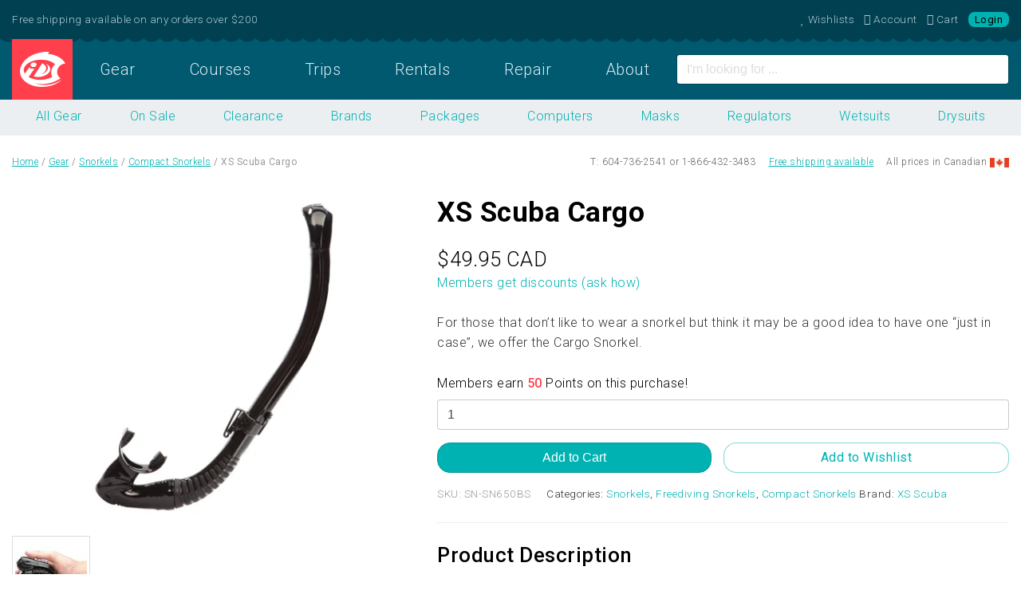

--- FILE ---
content_type: text/html; charset=UTF-8
request_url: https://diveidc.com/gear/xs-scuba-cargo/
body_size: 8222
content:

<!doctype html>
<html lang="en-US" prefix="og: http://ogp.me/ns#">
  <head>
  <meta charset="utf-8">
  <meta http-equiv="x-ua-compatible" content="ie=edge">
  <meta name="viewport" content="width=device-width, initial-scale=1">
  <title>XS Scuba Cargo. Buy in Canada</title>

<!-- This site is optimized with the Yoast SEO plugin v4.6 - https://yoast.com/wordpress/plugins/seo/ -->
<link rel="canonical" href="https://diveidc.com/gear/xs-scuba-cargo/" />
<link rel="publisher" href="https://google.com/+InternationalDivingCentreVancouver" />
<meta property="og:locale" content="en_US" />
<meta property="og:type" content="article" />
<meta property="og:title" content="XS Scuba Cargo. Buy in Canada" />
<meta property="og:description" content="For those that don’t like to wear a snorkel but think it may be a good idea to have one “just in case”, we offer the Cargo Snorkel." />
<meta property="og:url" content="https://diveidc.com/gear/xs-scuba-cargo/" />
<meta property="og:site_name" content="Intl. Diving Centre" />
<meta property="article:publisher" content="https://www.facebook.com/diveidc" />
<meta property="og:image" content="https://diveidc.com/app/uploads/Cargo-Snorkel-Black.jpg" />
<meta property="og:image:width" content="540" />
<meta property="og:image:height" content="441" />
<meta name="twitter:card" content="summary_large_image" />
<meta name="twitter:description" content="For those that don’t like to wear a snorkel but think it may be a good idea to have one “just in case”, we offer the Cargo Snorkel." />
<meta name="twitter:title" content="XS Scuba Cargo. Buy in Canada" />
<meta name="twitter:site" content="@diveidc" />
<meta name="twitter:image" content="https://diveidc.com/app/uploads/Cargo-Snorkel-Black.jpg" />
<meta name="twitter:creator" content="@diveidc" />
<!-- / Yoast SEO plugin. -->

<link rel="stylesheet" href="/app/plugins/woocommerce/assets/css/prettyPhoto.css">
<link rel="stylesheet" href="/app/themes/sage/dist/styles/main-746bebcd2e.css">
<!-- Start WooCommerce Google Analytics Pro -->
	<script>
	(function(i,s,o,g,r,a,m){i['GoogleAnalyticsObject']=r;i[r]=i[r]||function(){
	(i[r].q=i[r].q||[]).push(arguments)},i[r].l=1*new Date();a=s.createElement(o),
	m=s.getElementsByTagName(o)[0];a.async=1;a.src=g;m.parentNode.insertBefore(a,m)
	})(window,document,'script','//www.google-analytics.com/analytics.js','__gaTracker');
	__gaTracker( 'create', 'UA-5003733-1', 'auto' );
	__gaTracker( 'set', 'forceSSL', true );
	__gaTracker( 'require', 'displayfeatures' );
	__gaTracker( 'require', 'ec' );
</script>
	<!-- end WooCommerce Google Analytics Pro -->
		<link href="//fonts.googleapis.com/css?family=Roboto:400,100,100italic,300,300italic,400italic,500,500italic,700,700italic,900,900italic" rel="stylesheet" type="text/css" />
<meta property="fb:app_id" content="477579605604568"/><style type="text/css">dd ul.bulleted {  float:none;clear:both; }</style><link rel="icon" href="https://cdn.diveidc.com/app/uploads/20161115162419/cropped-favicon-32x32.png" sizes="32x32" />
<link rel="icon" href="https://cdn.diveidc.com/app/uploads/20161115162419/cropped-favicon-192x192.png" sizes="192x192" />
<link rel="apple-touch-icon-precomposed" href="https://cdn.diveidc.com/app/uploads/20161115162419/cropped-favicon-180x180.png" />
<meta name="msapplication-TileImage" content="https://cdn.diveidc.com/app/uploads/20161115162419/cropped-favicon-270x270.png" />
		<style type="text/css" id="wp-custom-css">
			html .main #___gcse_0 .gsc-adBlock  {
	display: none !important
}		</style>
	</head>
  <body class="product-template-default single single-product postid-26136 product_cat_snorkels product_cat_freediving-snorkels product_cat_compact-snorkels not-logged-in woocommerce woocommerce-page xs-scuba-cargo">
    <!--[if IE]>
      <div class="alert alert-warning">
        You are using an <strong>outdated</strong> browser. Please <a href="http://browsehappy.com/">upgrade your browser</a> to improve your experience.      </div>
    <![endif]-->
    
<div id="nav-top" class="fixed-top">
  <div class="nav-container">

    <div class="nav-offer-container">
      <div class="container-fluid">
        <div class="row">
          <div class="col-lg-6">
            Free shipping available on any orders over $200          </div>
          <div class="col-lg-6">
            <ul class="list-inline m-0 d-flex justify-content-end nav-member">

              <li class="list-inline-item">
                 <a href="/wishlist/"><i class="fa fa-heart" aria-hidden="true"></i> <span class="hidden-lg-down">Wishlists</span></a>
               </li>

               <li class="list-inline-item my-account">
                 <a href="https://diveidc.com/member/" title="My Account"><i class="fa fa-user" aria-hidden="true"></i> <span class="hidden-lg-down">Account</span></a>
               </li>

               <li class="list-inline-item cart-totals">
                                    <a class="cart-contents is-empty" href="/cart/" title="My Cart"><i class="fa fa-shopping-cart" aria-hidden="true"></i> <span class="hidden-lg-down">Cart</span></a>
                                </li>

                                <li class="list-inline-item mr-0">
                   <a class="quick-login" href="https://diveidc.com/member/" title="Login / Register">
                     Login                   </a>
                 </li>
                           </ul>
          </div>
        </div>
      </div>
    </div>

    <div class="nav-ecom-container">
        <div class="container-fluid">
          <div class="row no-gutters">
            <div class="col-lg-8">
              <nav class="navbar-toggleable-md">
                <div class="collapse navbar-collapse" id="navbarTogglerDemo02">
                  <ul id="menu-primary-navigation" class="nav-primary nav nav-pills nav-fill w-100"><li class="brand-icon nav-item menu-item menu-home"><a href="https://diveidc.com/">Home</a></li>
<li class="nav-item active menu-item menu-gear"><a href="https://diveidc.com/gear/">Gear</a></li>
<li class="nav-item menu-item menu-courses"><a href="https://diveidc.com/courses/">Courses</a></li>
<li class="nav-item menu-item menu-trips"><a href="https://diveidc.com/trips/">Trips</a></li>
<li class="nav-item menu-item menu-rentals"><a href="https://diveidc.com/rentals/">Rentals</a></li>
<li class="nav-item menu-item menu-repair"><a href="https://diveidc.com/repair/">Repair</a></li>
<li class="nav-item menu-item menu-about"><a href="https://diveidc.com/about/">About</a></li>
</ul>                </div>
              </nav>
            </div>
            <div class="col-lg-4 d-flex">
              <form id="site-search" class="form align-self-center m-0 w-100" action="https://diveidc.com/search/">
                  <input type="text" class="form-control" name="q" placeholder="I'm looking for ...">
              </form>
            </div>
          </div>
        </div>
      </div>

  </div>
</div>

    
<div class="ecom-sub-nav">
  <div class="container-fluid">
    <div class="row">
      <div class="col">
        <ul id="menu-ecommerce-navigation" class="nav nav-pills nav-fill"><li class="nav-item active menu-item menu-all-gear"><a title="Shop Scuba Gear" href="https://diveidc.com/gear/">All Gear</a></li>
<li class="nav-item menu-item menu-on-sale"><a title="Scuba Gear on Sale" href="/g/sale/">On Sale</a></li>
<li class="nav-item menu-item menu-clearance"><a href="/g/sale/clearance/">Clearance</a></li>
<li class="nav-item menu-item menu-brands"><a title="Scuba Brands" href="https://diveidc.com/gear/brands/">Brands</a></li>
<li class="nav-item menu-item menu-packages"><a href="/g/packages/">Packages</a></li>
<li class="nav-item menu-item menu-computers"><a href="/g/computers/">Computers</a></li>
<li class="nav-item menu-item menu-masks"><a href="/g/masks">Masks</a></li>
<li class="nav-item menu-item menu-regulators"><a href="/g/regulators">Regulators</a></li>
<li class="nav-item menu-item menu-wetsuits"><a href="/g/wetsuits/">Wetsuits</a></li>
<li class="nav-item menu-item menu-drysuits"><a href="/g/drysuits/">Drysuits</a></li>
</ul>      </div>
    </div>
  </div>
</div>

<div class="breadcrumb-container">
  <div class="container-fluid">
    <div class="row">
      <div class="col">
        <p id="breadcrumbs"><span xmlns:v="http://rdf.data-vocabulary.org/#"><span typeof="v:Breadcrumb"><a href="https://diveidc.com/" rel="v:url" property="v:title">Home</a> / <span rel="v:child" typeof="v:Breadcrumb"><a href="https://diveidc.com/gear/" rel="v:url" property="v:title">Gear</a> / <span rel="v:child" typeof="v:Breadcrumb"><a href="/g/snorkels/" rel="v:url" property="v:title">Snorkels</a> / <span rel="v:child" typeof="v:Breadcrumb"><a href="/g/snorkels/compact-snorkels/" rel="v:url" property="v:title">Compact Snorkels</a> / <strong class="breadcrumb_last">XS Scuba Cargo</strong></span></span></span></span></span></p>      </div>
      <div class="col d-flex justify-content-end align-items-center">
        <div>T: 604-736-2541 or 1-866-432-3483</div>
        <div class="ml-3"><a href="/shipping/">Free shipping available</a></div>
        <div class="ml-3">All prices in Canadian</div>
        <div class="flag ml-1">Flag</div>
      </div>
    </div>
  </div>
</div>

    <div class="wrap container-fluid max" role="document">
      <div class="row content">

        <main class="main" role="main">
          

<div class="product-details">

	<div itemscope itemtype="http://schema.org/Product" id="product-26136" class="post-26136 product type-product status-publish has-post-thumbnail product_brand-xs-scuba product_cat-snorkels product_cat-freediving-snorkels product_cat-compact-snorkels first instock taxable shipping-taxable purchasable product-type-simple">

		<div class="row">
			<div class="col-md-5">
				<div class="images">
	<a href="/app/uploads/Cargo-Snorkel-Black.jpg" itemprop="image" class="woocommerce-main-image zoom" title="" data-rel="prettyPhoto[product-gallery]"><img width="540" height="441" src="/app/uploads/Cargo-Snorkel-Black.jpg" class="attachment-shop_single size-shop_single wp-post-image" alt="Cargo-Snorkel-Black" title="Cargo-Snorkel-Black" srcset="/app/uploads/Cargo-Snorkel-Black.jpg 540w, /app/uploads/Cargo-Snorkel-Black-300x245.jpg 300w" sizes="(max-width: 540px) 100vw, 540px"></a>	<div class="thumbnails columns-3"><a href="/app/uploads/Cargo-Snorkel-Black-Rolled-Up.jpg" class="zoom first" title="" data-rel="prettyPhoto[product-gallery]"><img width="90" height="90" src="/app/uploads/Cargo-Snorkel-Black-Rolled-Up-90x90.jpg" class="attachment-shop_thumbnail size-shop_thumbnail" alt="Cargo-Snorkel-Black-Rolled-Up" title="Cargo-Snorkel-Black-Rolled-Up" caption="" url="/app/uploads/Cargo-Snorkel-Black-Rolled-Up.jpg" srcset="/app/uploads/Cargo-Snorkel-Black-Rolled-Up-90x90.jpg 90w, /app/uploads/Cargo-Snorkel-Black-Rolled-Up-150x150.jpg 150w" sizes="(max-width: 90px) 100vw, 90px" /></a></div>
	</div>
			</div>
			<div class="col-md-7">
				<div class="summary entry-summary">

					<h1 itemprop="name" class="product_title entry-title">XS Scuba Cargo</h1><div itemprop="offers" itemscope itemtype="http://schema.org/Offer">

	<p class="price"><span class="woocommerce-Price-amount amount"><span class="woocommerce-Price-currencySymbol">&#36;</span>49.95 <span class="currency-symbol test">CAD</span></p>

	<meta itemprop="price" content="49.95" />
	<meta itemprop="priceCurrency" content="CAD" />
	<link itemprop="availability" href="https://schema.org/InStock" />

</div>
<div class="sublabel-price"><a href="javascript:void(0);" onclick="olark('api.box.expand')">Members get discounts (ask how)</a></div><div itemprop="description">
	<p>For those that don’t like to wear a snorkel but think it may be a good idea to have one “just in case”, we offer the Cargo Snorkel.</p>
</div>



	
	<form class="cart" method="post" enctype='multipart/form-data'>
	 	<div class="clear"></div><span class="wc-points-rewards-product-message">Members earn <strong>50</strong> Points on this purchase!</span><br />
	 	<div class="quantity">
	<input type="number" step="1" min="1" max="" name="quantity" value="1" title="Qty" class="input-text qty text" size="4" pattern="[0-9]*" inputmode="numeric" />
</div>

	 	<input type="hidden" name="add-to-cart" value="26136" />

	 	<button type="submit" class="single_add_to_cart_button button alt">Add to Cart</button>

		<input type="hidden" name="wlid" id="wlid" />
<input type="hidden" name="add-to-wishlist-type" value="simple" />
<input type="hidden" name="wl_from_single_product" value="1" />

<div id="wl-wrapper" class="woocommerce wl-button-wrap wl-row wl-clear" >
	
	<a href="" data-productid="26136" data-listid="session" class="wl-add-to wl-add-to-single wl-add-but button ">
		Add to Wishlist	</a>
</div>

<script type="text/javascript">
	window.woocommerce_wishlist_add_to_wishlist_url = "/gear/xs-scuba-cargo/?add-to-cart=26136&#038;add-to-wishlist-itemid=26136";
</script>
	</form>

	
<div class="product_meta">

	
	
		<span class="sku_wrapper">SKU: <span class="sku" itemprop="sku">SN-SN650BS</span></span>

	
	<span class="posted_in">Categories: <a href="/g/snorkels/" rel="tag">Snorkels</a>, <a href="/g/snorkels/freediving-snorkels/" rel="tag">Freediving Snorkels</a>, <a href="/g/snorkels/compact-snorkels/" rel="tag">Compact Snorkels</a></span>
	
	 <span class="posted_in">Brand: <a href="/brand/xs-scuba/" rel="tag">XS Scuba</a></span>
</div>


				</div><!-- .summary -->
				
<hr />

<div id="prd-accordion" role="tablist" aria-multiselectable="true">
    <div class="panel panel-default">
    <div id="collapse-description" class="" role="tabpanel" aria-labelledby="description">
      
  <h2>Product Description</h2>

<p>Just roll it up, secure the tip to the customized snorkel keeper, and stow it in your pocket. When it’s time to use it, simply unclip it, because it is 100% silicone, it pops back into its original shape. It’s clever! It’s compact! It’s Cargo!</p>
<p><strong>Features:</strong></p>
<ul>
<li>
<p class="">Roll up and stow in your BC pocket</p>
</li>
<li>
<p class="">Carry this snorkel out of your way</p>
</li>
<li>
<p class="">100% silicone construction</p>
</li>
<li>
<p class="">Self-draining purge valve</p>
</li>
<li>
<p class="">Special snorkel keeper to keep it rolled up</p>
</li>
<li>
<p class="">Compact design</p>
</li>
</ul>
    </div>
  </div>
    <div class="panel panel-default">
    <div id="collapse-additional_information" class="" role="tabpanel" aria-labelledby="additional_information">
      
	<h2>Additional Information</h2>

<table class="shop_attributes">

	
					<tr class="">
				<th>Weight</th>
				<td class="product_weight">2 lbs</td>
			</tr>
		
		
	
			<tr class="alt">
			<th>Brand</th>
			<td><p>XS Scuba</p>
</td>
		</tr>
	
</table>
    </div>
  </div>
    <div class="panel panel-default">
    <div id="collapse-reviews" class="" role="tabpanel" aria-labelledby="reviews">
      <div id="reviews" class="woocommerce-Reviews">
	<div id="comments">
		<h2 class="woocommerce-Reviews-title">Reviews</h2>

		
			<p class="woocommerce-noreviews">There are no reviews yet.</p>

			</div>

	
		<p class="woocommerce-verification-required">Only logged in customers who have purchased this product may leave a review.</p>

	
	<div class="clear"></div>
</div>
    </div>
  </div>
  
  
</div>

			</div><!-- .col-md-7 -->
		</div><!-- .row -->

		<meta itemprop="url" content="/gear/xs-scuba-cargo/" />

	</div><!-- #product-26136 -->


</div><!--/.product-details-->
        </main><!-- /.main -->
              </div><!-- /.content -->

              <!-- Facebook Comments Plugin for WordPress: http://peadig.com/wordpress-plugins/facebook-comments/ --><h3 class="fb_comments"><i class="fa fa-comments" aria-hidden="true"></i> Questions or Comments</h3><div class="fb-comments" data-href="https://diveidc.com/gear/xs-scuba-cargo/" data-numposts="5" data-width="100%" data-colorscheme="light"></div>      
    </div><!-- /.wrap -->
                <hr />

<footer class="content-info" role="contentinfo">
    <div class="container-fluid">
      <div class="row">
          <div class="col-md-7">
            <h3>On Line Return Policy</h3>
<p>We will refund or exchange an item within 14 days of you receiving it. Original packaging, tags and literature must accompany returned products and all products and packaging must be in new condition. When an item is being exchanged due to sizing reasons, we will provide free regular or expedited shipping on a one-time exchange within 14 days of receiving original purchase for sizing purposes. Additional exchanges will be charged shipping fees. Returns will be charged shipping fees. Please review our exchange and refund policy page for complete details.</p>
            <h3>Membership Benefits</h3>
            <p>Become a member and collect reward points redeemable for discounts on future purchases.</p>
          </div>
          <div class="col-md-3">
            <h3>Recently Added Products</h3>
            <ul>
                          <li>
              <a id="id-106846" href="/gear/xs-scuba-ss-divemaster-pointer-with-snap-clip/" title="XS Scuba SS Divemaster Pointer with Snap Clip">
                            XS Scuba SS Divemaster Pointer with Snap Clip              </a>
                          </li><!-- /span3 -->
                            <li>
              <a id="id-106758" href="/gear/apeks-5th-port-for-dst-first-stage/" title="Apeks 5th Port for DST First Stage">
                            Apeks 5th Port for DST First Stage              </a>
                          </li><!-- /span3 -->
                            <li>
              <a id="id-106431" href="/gear/halcyon-master-dual-diver-pressure-gauge/" title="Halcyon Master (DUAL) Diver Pressure Gauge">
                            Halcyon Master (DUAL) Diver Pressure Gauge              </a>
                          </li><!-- /span3 -->
                            <li>
              <a id="id-106163" href="/gear/zoggs-silicone-ear-plugs/" title="Zoggs Silicone Ear Plugs">
                            Zoggs Silicone Ear Plugs              </a>
                          </li><!-- /span3 -->
                            <li>
              <a id="id-106152" href="/gear/zoggs-swim-energy-swimming-fins/" title="Zoggs Swim Energy Swimming Fins">
                            Zoggs Swim Energy Swimming Fins              </a>
                          </li><!-- /span3 -->
                            <li>
              <a id="id-106147" href="/gear/zoggs-phantom-kids-mask/" title="Zoggs Phantom Kids Mask">
                            Zoggs Phantom Kids Mask              </a>
                          </li><!-- /span3 -->
                            <li>
              <a id="id-106142" href="/gear/zoggs-phantom-junior-goggle/" title="Zoggs Phantom Junior Goggle">
                            Zoggs Phantom Junior Goggle              </a>
                          </li><!-- /span3 -->
                            <li>
              <a id="id-106133" href="/gear/zoggs-tri-vision-goggles/" title="Zoggs Tri Vision Goggles">
                            Zoggs Tri Vision Goggles              </a>
                          </li><!-- /span3 -->
                                      </ul>
          </div>
          <div class="col-md-2">
            <h3>How to Contact Us</h3>
            <ul class="list-unstyled">
              <li>Local: 604-736-2541</li>
              <li>Toll Free: 1-866-432-3483</li>
              <li>Email: <a href="/cdn-cgi/l/email-protection#660f08000926020f10030f02054805090b"><span class="__cf_email__" data-cfemail="dab3b4bcb59abeb3acbfb3beb9f4b9b5b7">[email&#160;protected]</span></a></li>
              <li><a href="https://www.facebook.com/diveidc/">Post message to Facebook</a></li>
            </ul>
            <div class="footer-hours-operation">
              <h3>Hours of Operation</h3>
              <ul>
<li>10:00 to 18:00 Mon-Thursday</li>
<li>10:00 to 19:00 Friday</li>
<li>10:00 to 18:00 Sat &amp; Sunday</li>
<li>Holidays 10:00-17:00</li>
</ul>
<style type="text/css">.copyright .pull-left { visibility: hidden; }</style>
            </div>
          </div>
        </div>
    </div><!--/container-->
</footer>

<div class="copyright">
  <div class="container-fluid">
  <div class="row">
    <div class="col-md-12 details">
        <p class="pull-left">© 2026 International Diving Centre. 2572 Arbutus Street, Vancouver BC V6J3Y2 Canada <a href="https://goo.gl/maps/VB1xVg5MJdy">(view map)</a></p>
    </div>
    </div>
  </div>
</div>
         <div id="wl-list-pop-wrap" style="display:none;"></div><!-- /wl-list-pop-wrap -->
    <div class="wl-list-pop woocommerce" style="display:none;">
        <!--<a class="wl-pop-head">Add to Wishlist</a>-->
		<dl>
                
                
                		 </dl>
        <strong><a class="wl-add-to-single button" data-listid="session" href="#">Create a new list</a></strong>
    </div>
<script data-cfasync="false" src="/cdn-cgi/scripts/5c5dd728/cloudflare-static/email-decode.min.js"></script><script defer src="https://code.jquery.com/jquery-1.12.4.min.js"></script>
<script type='text/javascript'>
/* <![CDATA[ */
var FUE = {"ajaxurl":"https:\/\/diveidc.com\/wp\/wp-admin\/admin-ajax.php","ajax_loader":"https:\/\/diveidc.com\/app\/plugins\/woocommerce-follow-up-emails\/templates\/images\/ajax-loader.gif"};
/* ]]> */
</script>
<script>(window.jQuery && jQuery.noConflict()) || document.write('<script src="/wp/wp-includes/js/jquery/jquery.js"><\/script>')</script>
<script defer src="/app/plugins/follow-up-emails/templates/js/fue-account-subscriptions.js"></script>
<script type='text/javascript'>
/* <![CDATA[ */
var FUE_Front = {"is_logged_in":"","ajaxurl":"https:\/\/diveidc.com\/wp\/wp-admin\/admin-ajax.php"};
/* ]]> */
</script>
<script defer src="/app/plugins/follow-up-emails/templates/js/fue-front.js"></script>
<script type='text/javascript'>
/* <![CDATA[ */
var wishlist_params = {"root_url":"https:\/\/diveidc.com\/wp","current_url":"\/gear\/xs-scuba-cargo\/","are_you_sure":"Are you sure?"};
/* ]]> */
</script>
<script defer src="/app/plugins/wishlist/assets/js/woocommerce-wishlists.js"></script>
<script type='text/javascript'>
/* <![CDATA[ */
var wc_add_to_cart_params = {"ajax_url":"\/wp\/wp-admin\/admin-ajax.php","wc_ajax_url":"\/gear\/xs-scuba-cargo\/?wc-ajax=%%endpoint%%","i18n_view_cart":"View Cart","cart_url":"https:\/\/diveidc.com\/cart\/","is_cart":"","cart_redirect_after_add":"no"};
/* ]]> */
</script>
<script defer src="/app/plugins/woocommerce/assets/js/frontend/add-to-cart.min.js"></script>
<script defer src="/app/plugins/woocommerce/assets/js/prettyPhoto/jquery.prettyPhoto.min.js"></script>
<script defer src="/app/plugins/woocommerce/assets/js/prettyPhoto/jquery.prettyPhoto.init.min.js"></script>
<script type='text/javascript'>
/* <![CDATA[ */
var wc_single_product_params = {"i18n_required_rating_text":"Please select a rating","review_rating_required":"yes"};
/* ]]> */
</script>
<script defer src="/app/plugins/woocommerce/assets/js/frontend/single-product.min.js"></script>
<script defer src="/app/plugins/woocommerce/assets/js/jquery-blockui/jquery.blockUI.min.js"></script>
<script type='text/javascript'>
/* <![CDATA[ */
var woocommerce_params = {"ajax_url":"\/wp\/wp-admin\/admin-ajax.php","wc_ajax_url":"\/gear\/xs-scuba-cargo\/?wc-ajax=%%endpoint%%"};
/* ]]> */
</script>
<script defer src="/app/plugins/woocommerce/assets/js/frontend/woocommerce.min.js"></script>
<script defer src="/app/plugins/woocommerce/assets/js/jquery-cookie/jquery.cookie.min.js"></script>
<script type='text/javascript'>
/* <![CDATA[ */
var wc_cart_fragments_params = {"ajax_url":"\/wp\/wp-admin\/admin-ajax.php","wc_ajax_url":"\/gear\/xs-scuba-cargo\/?wc-ajax=%%endpoint%%","fragment_name":"wc_fragments"};
/* ]]> */
</script>
<script defer src="/app/plugins/woocommerce/assets/js/frontend/cart-fragments.min.js"></script>
<script defer src="/app/themes/sage/dist/scripts/main-e0df51d3ca.js"></script>
<!-- WooCommerce JavaScript -->
<script type="text/javascript">
jQuery(function($) { 

__gaTracker( 'send', 'pageview' );

__gaTracker( 'ec:addProduct', {"id":"SN-SN650BS","name":"XS Scuba Cargo","brand":"","category":"Snorkels\/Compact Snorkels","variant":"","price":"49.95","quantity":1,"position":1} );__gaTracker( 'ec:setAction', 'detail', {"step":2} );

__gaTracker( 'send', {"hitType":"event","eventCategory":"Products","eventAction":"viewed product","eventLabel":"XS Scuba Cargo","eventValue":null,"nonInteraction":true} );

 });
</script>
<script data-cfasync="false" type='text/javascript'>/*<![CDATA[*/window.olark||(function(c){var f=window,d=document,l=f.location.protocol=="https:"?"https:":"http:",z=c.name,r="load";var nt=function(){
f[z]=function(){
(a.s=a.s||[]).push(arguments)};var a=f[z]._={
},q=c.methods.length;while(q--){(function(n){f[z][n]=function(){
f[z]("call",n,arguments)}})(c.methods[q])}a.l=c.loader;a.i=nt;a.p={
0:+new Date};a.P=function(u){
a.p[u]=new Date-a.p[0]};function s(){
a.P(r);f[z](r)}f.addEventListener?f.addEventListener(r,s,false):f.attachEvent("on"+r,s);var ld=function(){function p(hd){
hd="head";return["<",hd,"></",hd,"><",i,' onl' + 'oad="var d=',g,";d.getElementsByTagName('head')[0].",j,"(d.",h,"('script')).",k,"='",l,"//",a.l,"'",'"',"></",i,">"].join("")}var i="body",m=d[i];if(!m){
return setTimeout(ld,100)}a.P(1);var j="appendChild",h="createElement",k="src",n=d[h]("div"),v=n[j](d[h](z)),b=d[h]("iframe"),g="document",e="domain",o;n.style.display="none";m.insertBefore(n,m.firstChild).id=z;b.frameBorder="0";b.id=z+"-loader";if(/MSIE[ ]+6/.test(navigator.userAgent)){
b.src="javascript:false"}b.allowTransparency="true";v[j](b);try{
b.contentWindow[g].open()}catch(w){
c[e]=d[e];o="javascript:var d="+g+".open();d.domain='"+d.domain+"';";b[k]=o+"void(0);"}try{
var t=b.contentWindow[g];t.write(p());t.close()}catch(x){
b[k]=o+'d.write("'+p().replace(/"/g,String.fromCharCode(92)+'"')+'");d.close();'}a.P(2)};ld()};nt()})({
loader: "static.olark.com/jsclient/loader0.js",name:"olark",methods:["configure","extend","declare","identify"]});
olark.identify('1646-674-10-2321');/*]]>*/</script><noscript><a href="https://www.olark.com/site/1646-674-10-2321/contact" title="Contact us" target="_blank">Questions? Feedback?</a> powered by <a href="http://www.olark.com?welcome" title="Olark live chat software">Olark live chat software</a></noscript><script>
!function(f,b,e,v,n,t,s){if(f.fbq)return;n=f.fbq=function(){n.callMethod?
n.callMethod.apply(n,arguments):n.queue.push(arguments)};if(!f._fbq)f._fbq=n;
n.push=n;n.loaded=!0;n.version='2.0';n.queue=[];t=b.createElement(e);t.async=!0;
t.src=v;s=b.getElementsByTagName(e)[0];s.parentNode.insertBefore(t,s)}(window,
document,'script','https://connect.facebook.net/en_US/fbevents.js');
fbq('init', '354760704916032');
fbq('track', 'PageView');
</script>
<noscript><img height="1" width="1" style="display:none"
src="https://www.facebook.com/tr?id=354760704916032&ev=PageView&noscript=1"
/></noscript><!-- Facebook Comments Plugin for WordPress: http://peadig.com/wordpress-plugins/facebook-comments/ -->
<div id="fb-root"></div>
<script>(function(d, s, id) {
  var js, fjs = d.getElementsByTagName(s)[0];
  if (d.getElementById(id)) return;
  js = d.createElement(s); js.id = id;
  js.src = "//connect.facebook.net/en_US/sdk.js#xfbml=1&appId=477579605604568&version=v2.3";
  fjs.parentNode.insertBefore(js, fjs);
}(document, 'script', 'facebook-jssdk'));</script>
  </body>
</html>
